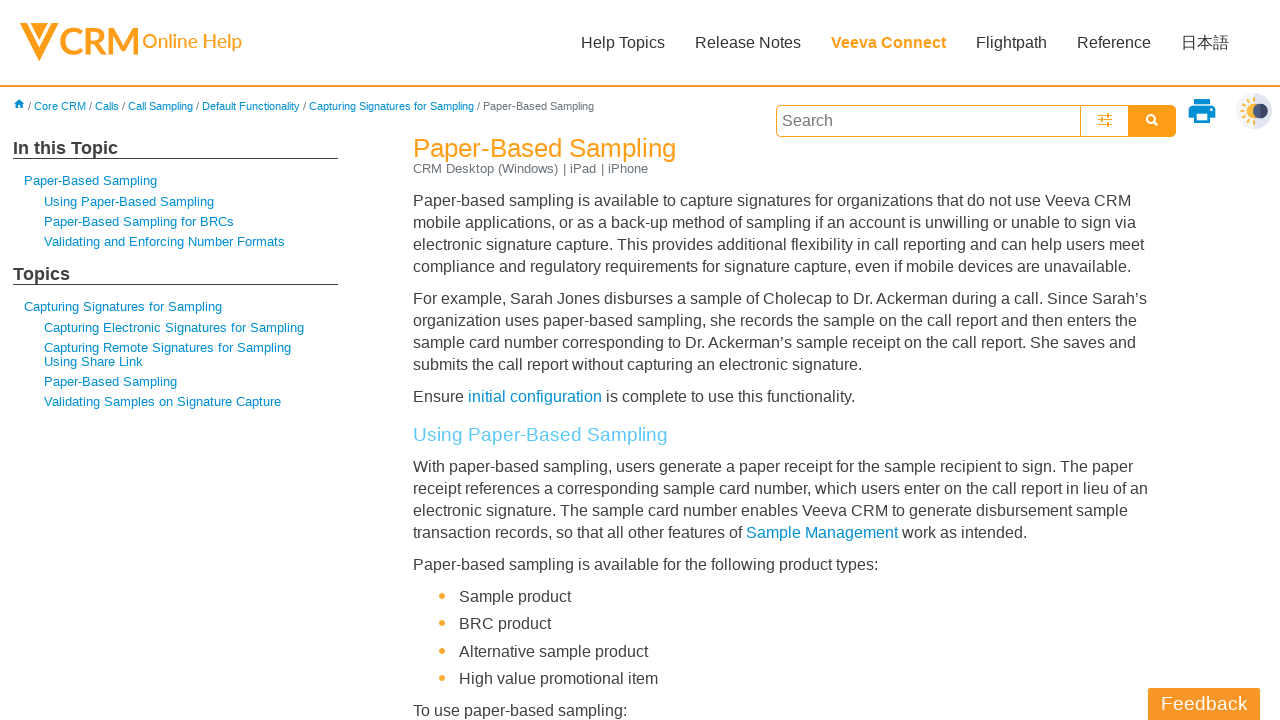

--- FILE ---
content_type: text/html
request_url: https://crmhelp.veeva.com/doc/Content/CRM_topics/Activities/CallSampling/DefaultFunct/PaperBased.htm
body_size: 6394
content:
<!DOCTYPE html>
<html xmlns:MadCap="http://www.madcapsoftware.com/Schemas/MadCap.xsd" lang="en-us" xml:lang="en-us" class="_Skins_HTML5___Top_Navigation" data-mc-search-type="Stem" data-mc-help-system-file-name="Default.xml" data-mc-path-to-help-system="../../../../../" data-mc-has-content-body="True" data-mc-toc-path="Help Topics|Core CRM|Calls|Call Sampling|Default Functionality|Capturing Signatures for Sampling" data-mc-target-type="WebHelp2" data-mc-runtime-file-type="Topic;Default" data-mc-preload-images="false" data-mc-in-preview-mode="false">
    <head>
        <meta name="viewport" content="width=device-width, initial-scale=1.0" />
        <meta http-equiv="X-UA-Compatible" content="IE=edge" />
        <meta http-equiv="Content-Type" content="text/html; charset=utf-8" />
        <meta class="swiftype" name="platform" data-type="string" content="Browser" />
        <meta class="swiftype" name="platform" data-type="string" content="iPad" />
        <meta class="swiftype" name="platform" data-type="string" content="iPhone" />
        <meta class="swiftype" name="platform" data-type="string" content="CRM Desktop (Windows)" />
        <meta class="swiftype" name="platform" data-type="string" content="CRM Desktop (Mac)" />
        <meta class="swiftype" name="subject" data-type="string" content="Activities" />
        <meta class="swiftype" name="subject" data-type="string" content="Call Sampling" />
        <meta charset="utf-8" /><title>Paper-Based Sampling</title>
        <link rel="shortcut icon" href="../../../../Resources/Images/Site_assets/favicon.png" />
        <!-- Remove swiftype
        <script type="text/javascript" src="../Scripts/jquery.swiftype.autocomplete.js">
        </script>
        <script type="text/javascript" src="../Scripts/jquery.swiftype.search.js">
        </script>
		-->
        <link href="../../../../../Skins/Default/Stylesheets/Slideshow.css" rel="stylesheet" type="text/css" data-mc-generated="True" />
        <link href="../../../../../Skins/Default/Stylesheets/TextEffects.css" rel="stylesheet" type="text/css" data-mc-generated="True" />
        <link href="../../../../../Skins/Default/Stylesheets/Topic.css" rel="stylesheet" type="text/css" data-mc-generated="True" />
        <link href="../../../../../Skins/Default/Stylesheets/Components/Styles.css" rel="stylesheet" type="text/css" data-mc-generated="True" />
        <link href="../../../../../Skins/Default/Stylesheets/Components/Tablet.css" rel="stylesheet" type="text/css" data-mc-generated="True" />
        <link href="../../../../../Skins/Default/Stylesheets/Components/Mobile.css" rel="stylesheet" type="text/css" data-mc-generated="True" />
        <link href="../../../../../Skins/Default/Stylesheets/Components/Print.css" rel="stylesheet" type="text/css" data-mc-generated="True" />
        <link href="../../../../../Skins/Fluid/Stylesheets/foundation.6.2.3.css" rel="stylesheet" type="text/css" data-mc-generated="True" />
        <link href="../../../../../Skins/Fluid/Stylesheets/Styles.css" rel="stylesheet" type="text/css" data-mc-generated="True" />
        <link href="../../../../../Skins/Fluid/Stylesheets/Tablet.css" rel="stylesheet" type="text/css" data-mc-generated="True" />
        <link href="../../../../../Skins/Fluid/Stylesheets/Mobile.css" rel="stylesheet" type="text/css" data-mc-generated="True" />
        <link href="../../../../../Skins/Fluid/Stylesheets/Print.css" rel="stylesheet" type="text/css" data-mc-generated="True" />
        <link href="../../../../Resources/Stylesheets/MainStyles.css" rel="stylesheet" type="text/css" />
        <link href="https://fonts.googleapis.com/icon?family=Material+Icons" rel="stylesheet" />
        <link href="../../../../Resources/Stylesheets/MainStyles.css?v=1.1" rel="stylesheet" type="text/css" />
        <link href="../../../../Resources/Stylesheets/st-styles.css?v=1.1" rel="stylesheet" type="text/css" />
        <link href="../../../../Resources/Stylesheets/ionicons.min.css" rel="stylesheet" type="text/css" />
        <link href="../../../../Resources/Stylesheets/FooterStyles.css" rel="stylesheet" type="text/css" />
        <link href="../../../../Resources/Stylesheets/queries.css?v=1.1" rel="stylesheet" type="text/css" />
        <script src="../../../../../Resources/Scripts/jquery.min.js" type="text/javascript">
        </script>
        <script src="../../../../../Resources/Scripts/purify.min.js" type="text/javascript" defer="defer">
        </script>
        <script src="../../../../../Resources/Scripts/require.min.js" type="text/javascript" defer="defer">
        </script>
        <script src="../../../../../Resources/Scripts/require.config.js" type="text/javascript" defer="defer">
        </script>
        <script src="../../../../../Resources/Scripts/foundation.6.2.3_custom.js" type="text/javascript" defer="defer">
        </script>
        <script src="../../../../../Resources/Scripts/plugins.min.js" type="text/javascript" defer="defer">
        </script>
        <script src="../../../../../Resources/Scripts/MadCapGlobal.js" type="text/javascript" defer="defer">
        </script>
        <script src="../../../../../Resources/Scripts/MadCapDom.js" type="text/javascript" defer="defer">
        </script>
        <script src="../../../../../Resources/Scripts/MadCapUtilities.js" type="text/javascript" defer="defer">
        </script>
        <script src="../../../../../Resources/Scripts/MadCapXhr.js" type="text/javascript" defer="defer">
        </script>
        <script src="../../../../../Resources/Scripts/MadCapTextEffects.js" type="text/javascript" defer="defer">
        </script>
        <script src="../../../../../Resources/Scripts/MadCapSlideshow.js" type="text/javascript" defer="defer">
        </script>
        <script src="../../../../../Resources/Scripts/MadCapMessageBus.js" type="text/javascript" defer="defer">
        </script>
        <script src="../../../../../Resources/Scripts/MadCapDefault.js" type="text/javascript" defer="defer">
        </script>
        <script src="../../../../../Resources/Scripts/MadCapMediaQueries.js" type="text/javascript" defer="defer">
        </script>
        <script src="../../../../../Resources/Scripts/MadCapAccessibility.js" type="text/javascript" defer="defer">
        </script>
        <script src="../../../../../Resources/Scripts/MadCapHelpSystem.js" type="text/javascript" defer="defer">
        </script>
        <script src="../../../../../Resources/Scripts/MadCapAliasFile.js" type="text/javascript" defer="defer">
        </script>
        <script src="../../../../../Resources/Scripts/MadCapSkinHelper.js" type="text/javascript" defer="defer">
        </script>
        <script src="../../../../../Resources/Scripts/MadCapToc.js" type="text/javascript" defer="defer">
        </script>
        <script src="../../../../../Resources/Scripts/MadCapToc.Breadcrumbs.js" type="text/javascript" defer="defer">
        </script>
        <script src="../../../../../Resources/Scripts/MadCapToc.MiniToc.js" type="text/javascript" defer="defer">
        </script>
        <script src="../../../../../Resources/Scripts/MadCapToc.SideMenu.js" type="text/javascript" defer="defer">
        </script>
        <script src="../../../../../Resources/Scripts/MadCapIndex.js" type="text/javascript" defer="defer">
        </script>
        <script src="../../../../../Resources/Scripts/MadCapGlossary.js" type="text/javascript" defer="defer">
        </script>
        <script src="../../../../../Resources/Scripts/MadCapParser.js" type="text/javascript" defer="defer">
        </script>
        <script src="../../../../../Resources/Scripts/MadCapSearch.js" type="text/javascript" defer="defer">
        </script>
        <script src="../../../../../Resources/Scripts/MadCapNavigateTopics.js" type="text/javascript" defer="defer">
        </script>
        <script src="../../../../../Resources/Scripts/MadCapLms.js" type="text/javascript" defer="defer">
        </script>
        <script src="../../../../../Resources/Scripts/MadCapELearning.js" type="text/javascript" defer="defer">
        </script>
        <script src="../../../../../Resources/Scripts/MadCapTopic.js" type="text/javascript" defer="defer">
        </script>
        <script src="../../../../../Resources/Scripts/MadCapMicroContentComponent.js" type="text/javascript" defer="defer">
        </script>
        <script src="../../../../../Resources/Scripts/MadCapSearchHelper.js" type="text/javascript" defer="defer">
        </script>
        <script src="../../../../../Resources/Scripts/MadCapTopicElements.js" type="text/javascript" defer="defer">
        </script>
        <script src="../../../../../Resources/Scripts/MadCapFluid.js" type="text/javascript" defer="defer">
        </script>
        <script type="text/javascript" src="../../../../Resources/Scripts/back_to_top.js">
        </script>
        <script type="text/javascript" src="../../../../Resources/Scripts/themeToggle.js">
        </script>
        <script type="text/javascript" src="../../../../Resources/Scripts/getScroll.js">
        </script>
        <script src="https://www.google.com/recaptcha/api.js" async="async" defer="defer">
        </script>
    </head>
    <body>
        <div class="foundation-wrap off-canvas-wrapper">
            <div class="off-canvas-wrapper-inner" data-off-canvas-wrapper="">
                <aside class="off-canvas position-right" role="navigation" id="offCanvas" data-off-canvas="" data-position="right" data-mc-ignore="true">
                    <ul class="off-canvas-drilldown vertical menu off-canvas-list" data-drilldown="" data-mc-back-link="Back" data-mc-css-tree-node-expanded="is-drilldown-submenu-parent" data-mc-css-tree-node-collapsed="is-drilldown-submenu-parent" data-mc-css-sub-menu="vertical menu slide-in-right is-drilldown-submenu" data-mc-include-indicator="False" data-mc-include-icon="False" data-mc-include-parent-link="True" data-mc-include-back="True" data-mc-defer-expand-event="True" data-mc-expand-event="click.zf.drilldown" data-mc-toc="True">
                    </ul>
                </aside>
                <div class="off-canvas-content inner-wrap" data-off-canvas-content="">
                    <div data-sticky-container="" class="title-bar-container">
                        <nav class="title-bar tab-bar sticky" role="banner" data-sticky="" data-options="marginTop:0" style="width:100%" data-sticky-on="only screen and (min-width: 1280px)" data-mc-ignore="true"><a class="skip-to-content fluid-skip showOnFocus" href="#">Skip To Main Content</a>
                            <div class="middle title-bar-section outer-row clearfix">
                                <div class="menu-icon-container relative clearfix">
                                    <div class="central-account-wrapper">
                                        <div class="central-dropdown"><a class="central-account-drop"><span class="central-account-image"></span><span class="central-account-text">Account</span></a>
                                            <div class="central-dropdown-content"><a class="MCCentralLink central-dropdown-content-settings">Settings</a>
                                                <hr class="central-separator" /><a class="MCCentralLink central-dropdown-content-logout">Logout</a>
                                            </div>
                                        </div>
                                    </div>
                                    <button class="menu-icon" aria-label="Show Navigation Panel" data-toggle="offCanvas"><span></span>
                                    </button>
                                </div>
                            </div>
                            <div class="title-bar-layout outer-row">
                                <div class="logo-wrapper"><a class="logo" href="../../../../Home.htm" alt="Logo"></a>
                                </div>
                                <div class="navigation-wrapper nocontent">
                                    <ul class="navigation clearfix" role="navigation" data-mc-css-tree-node-has-children="has-children" data-mc-css-sub-menu="sub-menu" data-mc-expand-event="mouseenter" data-mc-top-nav-menu="True" data-mc-max-depth="3" data-mc-include-icon="False" data-mc-include-indicator="False" data-mc-include-children="True" data-mc-include-siblings="True" data-mc-include-parent="True" data-mc-toc="True">
                                        <li class="placeholder" style="visibility:hidden"><a>placeholder</a>
                                        </li>
                                    </ul>
                                </div>
                                <div class="central-account-wrapper">
                                    <div class="central-dropdown"><a class="central-account-drop"><span class="central-account-image"></span><span class="central-account-text">Account</span></a>
                                        <div class="central-dropdown-content"><a class="MCCentralLink central-dropdown-content-settings">Settings</a>
                                            <hr class="central-separator" /><a class="MCCentralLink central-dropdown-content-logout">Logout</a>
                                        </div>
                                    </div>
                                </div>
                                <div class="nav-search-wrapper">
                                    <div class="nav-search row">
                                        <form class="search" action="#">
                                            <div class="search-bar search-bar-container needs-pie">
                                                <input class="search-field needs-pie" type="search" aria-label="Search Field" placeholder="Search the online help" />
                                                <div class="search-filter-wrapper"><span class="invisible-label" id="search-filters-label">Filter: </span>
                                                    <div class="search-filter" aria-haspopup="true" aria-controls="sf-content" aria-expanded="false" aria-label="Search Filter" title="All Files" role="button" tabindex="0">
                                                    </div>
                                                    <div class="search-filter-content" id="sf-content">
                                                        <ul>
                                                            <li>
                                                                <button class="mc-dropdown-item" aria-labelledby="search-filters-label filterSelectorLabel-00001"><span id="filterSelectorLabel-00001">All Files</span>
                                                                </button>
                                                            </li>
                                                        </ul>
                                                    </div>
                                                </div>
                                                <div class="search-submit-wrapper" dir="ltr">
                                                    <div class="search-submit" title="Search" role="button" tabindex="0"><span class="invisible-label">Submit Search</span>
                                                    </div>
                                                </div>
                                            </div>
                                        </form>
                                    </div>
                                </div>
                            </div>
                        </nav>
                    </div>
                    <div class="main-section">
                        <div class="row outer-row sidenav-layout">
                            <nav class="sidenav-wrapper">
                                <div class="sidenav-container">
                                    <ul class="off-canvas-accordion vertical menu sidenav" data-accordion-menu="" data-mc-css-tree-node-expanded="is-accordion-submenu-parent" data-mc-css-tree-node-collapsed="is-accordion-submenu-parent" data-mc-css-sub-menu="vertical menu accordion-menu is-accordion-submenu nested" data-mc-include-indicator="False" data-mc-include-icon="False" data-mc-include-parent-link="False" data-mc-include-back="False" data-mc-defer-expand-event="True" data-mc-expand-event="click.zf.accordionMenu" data-mc-toc="True" data-mc-side-nav-menu="True">
                                    </ul>
                                </div>
                            </nav>
                            <div class="body-container">
                                <div data-mc-content-body="True">
                                    <!-- Dark mode toggle -->
                                    <img src="../../../../Resources/Images/dark-mode.png" id="theme-toggle-dark" onclick="swapButtonHandler()" style="width: 36px;float: right;margin: 8px;cursor: pointer;" title="light/dark theme" />
                                    <img src="../../../../Resources/Images/light-mode.png" id="theme-toggle-light" onclick="swapButtonHandler()" style="display: none;width: 36px;float: right;margin: 8px;cursor: pointer;" title="light/dark theme" />
                                    <!-- End Dark mode toggle -->
                                    <button class="btn toolstip" type="submit" onclick="MadCap.TextEffects.TextEffectControl.ExpandAll('open');printDiv('printArea')" style="float:right;border-style:none;cursor:pointer"><i class="material-icons">print</i><span class="toolstiptext">Print this topic</span>
                                    </button>
                                    <div class="content">
                                        <form id="search">
                                            <div>
                                                <button type="submit" form="search" class="st-submit"><i class="ion-search st-submit-ion"></i>
                                                </button>
                                                <button type="button" id="st-fav-btn" class="st-fav checkHide"><i class="ion-android-options st-submit-ion"></i>
                                                </button>
                                                <input type="text" placeholder="Search" class="st-search-input" id="st-search-input" />
                                                <div id="st-suggest">
                                                    <div>
                                                        <p>Popular Searches</p>
                                                        <ul class="st-pop-list" id="pop-list">
                                                            <li class="st-pop-li"><span class="st-pre-link">Call</span>
                                                            </li>
                                                            <li class="st-pop-li"><span class="st-pre-link">CLM</span>
                                                            </li>
                                                            <li class="st-pop-li"><span class="st-pre-link">Account</span>
                                                            </li>
                                                            <li class="st-pop-li"><span class="st-pre-link">Approved Email</span>
                                                            </li>
                                                            <li class="st-pop-li"><span class="st-pre-link">Event</span>
                                                            </li>
                                                            <li class="st-pop-li"><span class="st-pre-link">MCCP</span>
                                                            </li>
                                                        </ul>
                                                    </div>
                                                </div>
                                                <div id="st-settings">
                                                    <div style="margin-bottom: 10px;">
                                                        <input id="exact-search" type="checkbox" />
                                                        <label for="exact-search">Enable Exact Search</label>
                                                    </div>
                                                    <select size="16" id="filter" name="filter" style="overflow-y: scroll;">
                                                        <option value="default" style="display:none;" selected="selected">You Shouldn't be Able to See This</option>
                                                        <optgroup label="Search by Platform" style="color: #F89628; padding-left: 4px;">
                                                            <option style="font-size: 80%;" value="Browser">Browser</option>
                                                            <option style="font-size: 80%;" value="CRM Desktop (Mac)">CRM Desktop (Mac)</option>
                                                            <option style="font-size: 80%;" value="CRM Desktop (Windows)">CRM Desktop (Windows)</option>
                                                            <option style="font-size: 80%;" value="iPad">iPad</option>
                                                            <option style="font-size: 80%;" value="iPhone">iPhone</option>
                                                        </optgroup>
                                                        <optgroup label="Search by Module" style="margin-top: 12px; color: #F89628; padding-left: 4px;">
                                                            <option style="font-size: 80%;" value="Accounts">Accounts</option>
                                                            <option style="font-size: 80%;" value="Approved Email">Approved Email</option>
                                                            <option style="font-size: 80%;" value="Call Reporting">Call Reporting</option>
                                                            <option style="font-size: 80%;" value="CLM">CLM</option>
                                                            <option style="font-size: 80%;" value="Consent Capture">Consent Capture</option>
                                                            <option style="font-size: 80%;" value="Engage">Engage</option>
                                                            <option style="font-size: 80%;" value="Events Management">Events Management</option>
                                                            <option style="font-size: 80%;" value="Integrations">Integrations</option>
                                                            <option style="font-size: 80%;" value="Inventory Monitoring">Inventory Monitoring</option>
                                                            <option style="font-size: 80%;" value="Medical">Medical</option>
                                                            <option style="font-size: 80%;" value="MyInsights">MyInsights</option>
                                                            <option style="font-size: 80%;" value="Order Management">Order Management</option>
                                                            <option style="font-size: 80%;" value="Samples">Samples</option>
                                                            <option style="font-size: 80%;" value="Scheduling and Planning">Scheduling and Planning</option>
                                                            <option style="font-size: 80%;" value="Surveys">Surveys</option>
                                                        </optgroup>
                                                    </select><a href="" id="reset" name="reset" style="display:block;font-size:.7em;">Clear Filter</a>
                                                </div>
                                            </div>
                                        </form>
                                        <div class="nocontent">
                                            <div class="MCBreadcrumbsBox_0 breadcrumbs" role="navigation" aria-label="Breadcrumbs" data-mc-breadcrumbs-divider="/" data-mc-breadcrumbs-count="6" data-mc-toc="True"><span class="MCBreadcrumbsPrefix">You are here: </span>
                                            </div>
                                        </div>
                                        <div class="col-left">
                                            <div class="sideMenu">
                                                <div id="headingsMenu">
                                                    <p>In this Topic</p>
                                                    <ul data-magellan="" data-animation-duration="250" data-active-class="selected" data-scroll-container-on="small" class="nocontent menu _Skins_SideMenuNew mc-component">
                                                        <li><a href="#PaperBasedSampling">Paper-Based Sampling</a>
                                                        </li>
                                                        <ul>
                                                            <li><a href="#UsingPaperBasedSampling">Using Paper-Based Sampling</a>
                                                            </li>
                                                            <li><a href="#PaperBasedSamplingforBRCs">Paper-Based Sampling for BRCs</a>
                                                            </li>
                                                            <li><a href="#ValidatingandEnforcingNumberFormats">Validating and Enforcing Number Formats</a>
                                                            </li>
                                                        </ul>
                                                    </ul>
                                                </div>
                                                <p>Topics</p>
                                                <ul class="nocontent menu _Skins_SideMenuNew mc-component" data-mc-is-context-sensitive="True" data-mc-linked-toc="Data/Tocs/CRM_TopMenu.js" data-mc-side-menu="True" data-mc-max-depth="1" data-mc-include-icon="False" data-mc-include-indicator="False" data-mc-include-children="True" data-mc-include-siblings="True" data-mc-include-parent="True" data-mc-toc="True">
                                                </ul><a href="#open-modal" style="color: #f89728;"><button style="" class="btn-veeva btn-veeva-primary" type="submit">Feedback</button></a>
                                            </div>
                                        </div>
                                        <div class="col-right" id="printArea" style="margin-left: 400px;" data-swiftype-index="true">
                                            <div role="main" id="mc-main-content">
                                                <h2 id="PaperBasedSampling" data-magellan-target="PaperBasedSampling">Paper-Based Sampling</h2>
                                                <ul class="platforms">
                                                    <li>CRM Desktop (Windows)</li>
                                                    <li>iPad</li>
                                                    <li>iPhone</li>
                                                </ul>
                                                <p>Paper-based sampling is available to capture signatures for organizations that do not use Veeva CRM mobile applications, or as a back-up method of sampling if an account is unwilling or unable to sign via electronic signature capture. This provides additional flexibility in call reporting and can help users meet compliance and regulatory requirements for signature capture, even if mobile devices are unavailable.</p>
                                                <p>For example, Sarah Jones disburses a sample of Cholecap to Dr. Ackerman during a call. Since Sarah’s organization uses paper-based sampling, she records the sample on the call report and then enters the sample card number corresponding to Dr. Ackerman’s sample receipt on the call report. She saves and submits the call report without capturing an electronic signature.</p>
                                                <p>Ensure <a href="../InitialConfig.htm">initial configuration</a> is complete to use this functionality.</p>
                                                <h3 id="UsingPaperBasedSampling" data-magellan-target="UsingPaperBasedSampling">Using Paper-Based Sampling</h3>
                                                <p>With paper-based sampling, users generate a paper receipt for the sample recipient to sign. The paper receipt references a corresponding sample card number, which users enter on the call report in lieu of an electronic signature. The sample card number enables Veeva CRM to generate disbursement sample transaction records, so that all other features of <a href="../../../SampleManagement/SMOverview.htm">Sample Management</a> work as intended.</p>
                                                <p>Paper-based sampling is available for the following product types:</p>
                                                <p class="bulleted">Sample product</p>
                                                <p class="bulleted">BRC product</p>
                                                <p class="bulleted">Alternative sample product</p>
                                                <p class="bulleted">High value promotional item</p>
                                                <p>To use paper-based sampling:</p>
                                                <ol>
                                                    <li value="1">Select the appropriate products on the call report.</li>
                                                    <li value="2">Capture the HCP signature on a paper sample receipt.</li>
                                                    <li value="3">Enter the corresponding sample card number in the <b>Sample Card #</b> field on the call report. Users can edit the Sample Card # field until they submit the call report.</li>
                                                </ol>
                                                <p>
                                                    <img src="../../../../Resources/Images/Activities/CallReporting/CallReportSampling/Default/SampleCardNumber.jpeg" class="gray" style="width: 60%;" />
                                                </p>
                                                <h3 id="PaperBasedSamplingforBRCs" data-magellan-target="PaperBasedSamplingforBRCs">Paper-Based Sampling for BRCs</h3>
                                                <p>If an HCP requests a <a href="CreateBRC.htm">sample request/BRC</a>, record a sample send card number in the <b>Sample Send Card #</b> field on the call report.</p>
                                                <p class="n">To use a sample send card number, users must select at least one BRC product on the call report.</p>
                                                <h3 id="ValidatingandEnforcingNumberFormats" data-magellan-target="ValidatingandEnforcingNumberFormats"><a name="Validati"></a>Validating and Enforcing Number Formats</h3>
                                                <p>To reduce data issues resulting from invalid sample card numbers, admins can create regular expressions enforcing a specific number format for sample card and sample send card numbers.
	(See the <a href="../InitialConfig/ConfiguringCS.htm#General" class="MCXref xref">General Configuration</a> section of Configuring Call Sampling for more information on enabling this functionality.)
		 <br /><br />The following Veeva Messages are used to enforce a number format:</p>
                                                <ul>
                                                    <li><b>SAMPLE_CARD_REG_EXPRESS</b> - validates and enforces formats for sample cards</li>
                                                    <li><b>SAMPLE_SEND_CARD_REG_EXPRESS</b> - validates and enforces formats for sample send cards</li>
                                                </ul>
                                                <p>An error message displays if users attempt to save or submit a call report with an invalid sample card or sample send card number format.</p>
                                                <p>
                                                    <img src="../../../../Resources/Images/Activities/CallReporting/CallReportSampling/Default/SampleCardError.jpg" class="gray" style="width: 80%;" />
                                                </p>
                                            </div>
                                        </div>
                                        <div style="clear:both">
                                        </div>
                                    </div>
                                    <div id="open-modal" class="modal-window">
                                        <div><a href="#modal-close" title="" class="modal-close"></a>
                                            <form method="POST" action="/doc/Content/Resources/Scripts/sendmail.php">
                                                <div class="form-group">
                                                    <p> Feedback </p>
                                                </div>
                                                <div class="form-group">
                                                    <input type="email" name="email" class="form-control" id="exampleInputEmail1" aria-describedby="emailHelp" placeholder="Email" required="required" />
                                                </div>
                                                <div class="form-group">
                                                    <div>
                                                    </div><textarea name="message" class="form-control" id="Feedback" placeholder="Provide feedback here" required="required"></textarea>
                                                    <input style="display:none;" id="veeva-url" type="text" name="veeva-url" />
                                                    <input style="display: none;" id="bot-check" type="text" name="bot-check" />
                                                </div>
                                                <div class="g-recaptcha" data-sitekey="6Lfv2ywsAAAAADrscbcbhHqZ2-hgCj3FHHfKSV8O" style="margin-bottom: 1em;">
                                                </div>
                                                <div class="form-group">
                                                    <input type="submit" class="btn btn-veeva-secondary" />
                                                </div>
                                            </form>
                                        </div>
                                    </div>
                                    <div class="footerFix">
                                        <p class="last-updated">This page was last updated on <span class="mc-variable General.LastUpdated variable">December 2, 2025</span>.</p>
                                        <div class="footer" style="border-top-style: solid;border-top-width: 2px;border-top-color: #f89728;">
                                            <div class="row outer-row">
                                                <div class="small-12 medium-3 columns"><a href="http://www.veeva.com/products/crm"><img src="../../../../Resources/Images/Site_assets/Veeva-logo-CRM-orange.png" alttext="" class="Hyperlinked footer-logo" style="width: 132px;height: 25px;" /></a>
                                                </div>
                                                <div class="small-12 medium-6 columns">
                                                    <div class="footer-links"><a class="links-for-footer" href="https://support.veeva.com/hc/en-us" onClick="ga('send','event','crmHelpLink','click','contactSupportLink');">Support</a><a class="links-for-footer" href="http://www.veeva.com/">Company</a>
                                                    </div>
                                                    <div class="footer-links"><a class="links-for-footer" href="../../../../Home_footer_topics/Copyright.htm">Copyright © <span class="mc-variable General.CompanyName variable">Veeva Systems</span> 2013-<span class="mc-variable General.CopyrightYear variable">2026</span> </a>
                                                    </div>
                                                </div>
                                                <div class="small-12 medium-3 footer-icons columns"> </div>
                                            </div>
                                        </div>
                                    </div><a href="#open-modal" style="color: #f89728;"><button style="" class="btn-veeva btn-veeva-primary" type="submit">Feedback</button></a><a href="#" class="back-to-top" title="back to top"><img src="../../../../Resources/Images/Site_assets/backtotopbutton.png" /></a>
                                    <!-- Remove swiftype
        <script type="text/javascript" src="../Scripts/veeva-st-auto.js?v=1.1">
        </script>
		-->
                                    <!-- Elasticsearch -->
                                    <script type="text/javascript" src="../../../../Resources/Scripts/search.js">
                                    </script>
                                    <script type="text/javascript" src="../../../../Resources/Scripts/autocomplete.js">
                                    </script>
                                    <script type="text/javascript" src="../../../../Resources/Scripts/appSearch.js">
                                    </script>
                                    <script type="text/javascript" src="../../../../Resources/Scripts/body_end.js?v=1.3">
                                    </script>
                                </div>
                            </div>
                        </div>
                    </div><a data-close="true"></a>
                </div>
            </div>
        </div>
    </body>
</html>

--- FILE ---
content_type: text/css
request_url: https://crmhelp.veeva.com/doc/Skins/Default/Stylesheets/Components/Mobile.css
body_size: 256
content:
/*<meta />*/

@media only screen and (max-width: 767px)
{
	.search-bar
	{
		width: 100%;
	}

	.knowledge-panel-container.micro-content-truncated-mode .micro-response
	{
		max-height: 200px;
	}

	ul.menu._Skins_SideMenuNew.mc-component
	{
		display: none;
		background-color: transparent;
	}

	ul.menu._Skins_SideMenuNew.mc-component a
	{
		
	}

	ul.menu._Skins_SideMenuNew.mc-component li > a
	{
		background-color: transparent;
	}

	ul.menu._Skins_SideMenuNew.mc-component ul > li > a
	{
		background-color: transparent;
	}

	ul.menu._Skins_SideMenuNew.mc-component ul ul > li > a
	{
		background-color: transparent;
	}

	ul.menu._Skins_SideMenuNew.mc-component ul ul ul > li > a
	{
		background-color: transparent;
	}

	ul.menu._Skins_SideMenuNew.mc-component ul ul ul ul > li > a
	{
		background-color: transparent;
	}

	ul.menu._Skins_SideMenuNew.mc-component li > a.selected
	{
		background-color: transparent;
	}

	ul.menu._Skins_SideMenuNew.mc-component li > a:hover
	{
		background-color: transparent;
	}

	ul.menu._Skins_SideMenuNew.mc-component ul > li > a:hover
	{
		background-repeat: repeat;
		background-color: transparent;
	}

	ul.menu._Skins_SideMenuNew.mc-component ul ul > li > a:hover
	{
		background-repeat: repeat;
		background-color: transparent;
	}

	ul.menu._Skins_SideMenuNew.mc-component ul ul ul > li > a:hover
	{
		background-repeat: repeat;
		background-color: transparent;
	}

	ul.menu._Skins_SideMenuNew.mc-component ul ul ul ul > li > a:hover
	{
		background-repeat: repeat;
		background-color: transparent;
	}

	ul.menu._Skins_PastReleases.mc-component li > a:hover
	{
		background-color: transparent;
	}

	ul.menu._Skins_PastReleases.mc-component ul > li > a:hover
	{
		background-repeat: repeat;
		background-color: transparent;
	}

	ul.menu._Skins_PastReleases.mc-component ul ul > li > a:hover
	{
		background-repeat: repeat;
		background-color: transparent;
	}

	ul.menu._Skins_PastReleases.mc-component ul ul ul > li > a:hover
	{
		background-repeat: repeat;
		background-color: transparent;
	}

	ul.menu._Skins_PastReleases.mc-component ul ul ul ul > li > a:hover
	{
		background-repeat: repeat;
		background-color: transparent;
	}

	ul.menu._Skins_SideMenuNew.mc-component li > a.selected:hover
	{
		background-color: transparent;
	}

	ul.menu._Skins_PastReleases.mc-component
	{
		display: none;
		background-color: transparent;
	}

	ul.menu._Skins_PastReleases.mc-component a
	{
		
	}

	ul.menu._Skins_PastReleases.mc-component li > a
	{
		background-color: transparent;
	}

	ul.menu._Skins_PastReleases.mc-component ul > li > a
	{
		background-color: transparent;
	}

	ul.menu._Skins_PastReleases.mc-component ul ul > li > a
	{
		background-color: transparent;
	}

	ul.menu._Skins_PastReleases.mc-component ul ul ul > li > a
	{
		background-color: transparent;
	}

	ul.menu._Skins_PastReleases.mc-component ul ul ul ul > li > a
	{
		background-color: transparent;
	}

	ul.menu._Skins_PastReleases.mc-component li > a.selected
	{
		background-color: transparent;
	}

	ul.menu._Skins_PastReleases.mc-component li > a.selected:hover
	{
		background-color: transparent;
	}
}



--- FILE ---
content_type: application/javascript
request_url: https://crmhelp.veeva.com/doc/Resources/Scripts/MadCapAccessibility.js
body_size: 6272
content:
/// <reference path="MadCapGlobal.js" />

(function () {
    const KEYCODE_ENTER = 13;
    const KEYCODE_SPACE = 32;
    const KEYCODE_ESC = 27;
    const KEYCODE_ARR_UP = 38;
    const KEYCODE_ARR_DOWN = 40;

    var elsThatNeedTransparentImg = []; //holds object w/ jquery element, and alt text desired
    var transparentUrl;
    var helpSystem;
    var isTriPane;

    MadCap.Accessibility = MadCap.CreateNamespace("Accessibility");

    MadCap.Accessibility.makeAccessibleButton = makeAccessibleButton;
    MadCap.Accessibility.setAriaControls = setAriaControls;
    MadCap.Accessibility.appendTransparentImg = appendTransparentImg;

    MadCap.Accessibility.initTextEffectsAccessibility = initTextEffectsAccessibility;
    MadCap.Accessibility.initPopupTopicAccessibility = initPopupTopicAccessibility;
    MadCap.Accessibility.initTopNavMenuButtons = initTopNavMenuButtons;
    MadCap.Accessibility.initTopNavSubmenuAccessibility = initTopNavSubmenuAccessibility;
    MadCap.Accessibility.initMenuDropdownAccessibility = initMenuDropdownAccessibility;
    MadCap.Accessibility.tripaneTopicFrameSkip = tripaneTopicFrameSkip;
    MadCap.Accessibility.tripaneGlossarySkip = tripaneGlossarySkip;
    MadCap.Accessibility.makeAccessibleMCSlideshow = makeAccessibleMCSlideshow;

    MadCap.Accessibility.getPulseLabel = getPulseLabel;
    MadCap.Accessibility.getElasticSearchHistoryLabel = getElasticSearchHistoryLabel;
    MadCap.Accessibility.getElasticSearchContentLabel = getElasticSearchContentLabel;

    $(document).ready(function () {
        disallowLinkHiddenByNav();
        makeAccessibleButton($(".search-filter"));
        makeAccessibleButton($(".search-submit"));
        initTextEffectsAccessibility();
        initTableAccessibility();

        isTriPane = MadCap.Utilities.HasRuntimeFileType("TriPane");
        if (isTriPane) {
            // 508 Compliance Fixes for Tripane
            triPaneSkipToContent();
            initTripaneSidebarAccessibility();
            initTripaneSearchAccessibility();

            makeAccessibleButton($('div.button'));

            $("#tripane-iframe-title").on('focusout blur', function () {
                $(this).attr({
                    'tabindex': '',
                    'aria-hidden': 'true'
                });
            });

        } else {
            // logo transparent img
            var $logo = $("a.logo");
            appendTransparentImg($logo, $logo.attr("alt"))
            $logo.removeAttr("alt");

            assureMainContent();
            nonTripaneSkipToContent();
        }

        getHelpSystem(function () {
            initExpandCollapseAccessibility();
            transparentUrl = helpSystem.GetTransparentImagePath();

            // adds transparent images in buffer waiting for helpSystem init
            elsThatNeedTransparentImg.forEach(function (val) {
                addTransparentImg(val.$el, val.altText);
            })
        });

        // for first selector that is generated compile time
        initMenuDropdownAccessibility($('.mc-dropdown-item'));

        initSkipLinks();
        customTooltip();
    });

    function initTripaneSearchAccessibility() {
        var $searchField = $("#search-field");
        var $searchSidebar = $("#search-field-sidebar");
        var $searchSubmit = $(".search-submit");

        tripaneSearchFrameSkip($searchField, function () { return $searchField.val(); }, "keyup");
        tripaneSearchFrameSkip($searchSidebar, function () { return $searchField.val(); }, "keyup");
        tripaneSearchFrameSkip($searchSubmit, function () { return $searchSubmit.val(); }, "click");
    }

    function initMenuDropdownAccessibility($item) {
        $item.on('keydown', function (e) {
            var $this = $(this);
            var $next;
            if (e.keyCode === KEYCODE_ARR_DOWN) {
                $next = $this.parent().next().children().first();
            } else if (e.keyCode === KEYCODE_ARR_UP) {
                $next = $this.parent().prev().children().first();
            }
            if ($next)
                $next.focus();
        })
    }

    function initTextEffectsAccessibility(context) {
        initDropDownAccessibility(context);
        initTogglerAccessibility(context);
        initExpandingAccessibility(context);
        initPopupAccessibility(context);
        initConceptLinkAccessibility(context);
    }

    function initTableAccessibility() {
        $("thead th").each(function () {
            if ((typeof $(this).attr("scope")) === "undefined") {
                $(this).attr("scope", "col");
            }
        });

        $("tbody th").each(function () {
            if ((typeof $(this).attr("scope")) === "undefined") {
                $(this).attr("scope", "row");
            }
        });
    }

    // initializes help system and runs helpSystemFunction after helpSystem is initialized
    function getHelpSystem(helpSystemFunction) {
        if (!helpSystemFunction) {
            // only runs rest of code if we actually need the help system
            return;
        }

        var pathToHelpSystem = $(document.documentElement).attr('data-mc-path-to-help-system');
        var helpSystemPath = "Data/HelpSystem.xml";

        if (pathToHelpSystem)
            helpSystemPath = pathToHelpSystem + helpSystemPath;

        if (MadCap.WebHelp && MadCap.WebHelp.HelpSystem) {
            MadCap.WebHelp.HelpSystem.LoadHelpSystem(helpSystemPath).done(function (helpSys) {
                helpSystem = helpSys;
                helpSystemFunction();
            });
        }
    }

    // appends transparent img to $el w/ alt=altText. if helpSystem isn't yet initialized, adds
    // object to array to inialize transparent image later
    function appendTransparentImg($el, altText) {
        if (helpSystem) {
            addTransparentImg($el, altText);
        } else {
            elsThatNeedTransparentImg.push({
                $el: $el,
                altText: altText
            });
        }
    }

    // appends transparent img to $el w/ altText. MUST be run after helpSystem is initialized, else
    // does nothing
    function addTransparentImg($el, altText) {
        if (helpSystem && transparentUrl) {
            var $transparentImg = $("<img></img>").attr({
                "src": transparentUrl,
                "alt": altText
            }).addClass("invisible-label"); //invisible-label pretty much makes it super small
            $el.append($transparentImg);
        } else {
            Console.error("Error: Tried to add transparentImg before helpSystem was initialized.")
        }
    }

    // total hack, but works. Put buttons before and after iframe in taborder to trap focus. Put one button within the other
    // in the HTML so that the focus box looks the same
    function initPopupTopicAccessibility($containerEl, $popupFrame, topicPopup) {
        var ariaLabel = getTopicCloseButtonLabel();

        var $closeButtonContainer = $("<span class='CloseTopicPopupButtonContainer'></span>");
        var $outerCloseButton = $("<button tabindex='1' class='CloseTopicPopupButton CloseTopicOuter' aria-label='" + ariaLabel + "'></button>");
        var $innerCloseButton = $("<button tabindex='3' class='CloseTopicPopupButton CloseTopicInner' aria-label='" + ariaLabel + "'>&#215;</button>");

        $outerCloseButton.on("focus", function () {
            $innerCloseButton.focus();
        });

        $innerCloseButton.on("click", function () {
            topicPopup.Close();
        }).on("keydown", function (e) {
            // if tab out of popup, refocus into the topic frame
            var key = e.keyCode || e.which;
            if (key == 9 && !e.shiftKey) {
                $popupFrame.focus();
            }
        });

        $outerCloseButton.append($innerCloseButton);
        $closeButtonContainer.append($outerCloseButton);
        $containerEl.prepend($closeButtonContainer);

        $popupFrame.attr('tabindex', '2');
        $popupFrame.focus();
        $popupFrame.on("load", function () {
            MadCap.Utilities.MessageBus.PostMessageRequest(this.contentWindow, "get-title", null, function (data) {
                var topicTitle = data[0];
                if (topicTitle) {
                    $innerCloseButton.attr("aria-label", getTopicCloseButtonLabel(topicTitle));
                }
            });
        });
    }

    function initConceptLinkAccessibility(context) {
        var $conceptLink = $(".conceptLink", context);
        makeAccessibleButton($conceptLink);
        $conceptLink.attr("aria-expanded", false);
    }

    function initDropDownAccessibility(context) {
        $(".MCDropDown", context).each(function () {
            var $root = $(this);
            var $head = $root.find('.MCDropDownHead > a').first();
            var $body = $root.find('.MCDropDownBody').first();

            setAriaControls($head, $body, "mc-dropdown-body");
            makeAccessibleButton($head);
        })
    }

    function initTogglerAccessibility(context) {
        $(".MCToggler", context).each(function () {
            var $toggler = $(this);
            var target = $toggler.attr("data-mc-targets");

            $toggler.attr({
                "aria-expanded": "false",
                "aria-controls": target
            });
            makeAccessibleButton($toggler);
            $('[data-mc-target-name="' + target + '"]').attr("id", target);
        });
    }

    function initExpandingAccessibility(context) {
        $(".MCExpanding", context).each(function () {
            var $root = $(this);
            var $head = $root.find('a.MCExpandingHead').first();
            var $body = $root.find('.MCExpandingBody').first();

            setAriaControls($head, $body, "mc-expanding");
            makeAccessibleButton($head);
        });
    }

    function initPopupAccessibility(context) {
        $(".MCTextPopup", context).each(function () {
            var $this = $(this);
            var $body = $this.parent().find(".MCTextPopupBody").first();
            var bodyId = MadCap.Utilities.GenerateRandomGUID();

            $body.attr({
                "role": "tooltip",
                "id": bodyId
            });
            $this.attr("data-aria-describedby", bodyId);

            makeAccessibleButton($this, function () {
                $this.focus();
                if ($body.is(":visible")) {
                    $this.trigger("mouseleave");
                } else {
                    $this.trigger("mouseenter");
                }
            })

            $this.on("focusout keydown", function (e) {
                var code = e.keyCode || e.which;
                if (code && code != KEYCODE_ESC) {
                    return;
                }
                $this.trigger("mouseleave");
            })
        })
    }

    function initTripaneSidebarAccessibility() {
        var $home = $("#home");
        var $tabs = $(".tab");

        makeAccessibleButton($home);

        $tabs.each(function () {
            var $tab = $(this);
            var $tabButton = $tab.find("li").first();
            var $tabBody = $tab.find(".tabs-panel");

            setAriaControls($tabButton, $tabBody, "tripane-side-tab");
            $tabButton.attr("aria-expanded", "false");
            makeAccessibleButton($tabButton);
        });

        $("#sidebarButton").on("click", function () {
            var $navigation = $('#navigation');
            var tabIndex = (($navigation.is(":hidden")) ? "-1" : "0");
            $navigation.attr("tabindex", tabIndex).focus();
            $home.attr("tabindex", tabIndex);
            $(".tab > ul > li").attr("tabindex", tabIndex);
        });

        handleNavExpand($('#sidebarButton'));
    }

    function initExpandCollapseAccessibility() {
        var $button = $('.expand-all-button');

        if ($button.length === 0)
            return;

        var isComponent = $button.parents('.mc-component').length > 0;
        var expandAllText = getAltText("ToolbarItem.ExpandAll", isComponent, "TopicToolbar");
        var collapseAllText = getAltText("ToolbarItem.CollapseAll", isComponent, "TopicToolbar");
        $button.children('img').attr("alt", expandAllText);

        $button.on('click', function () {
            var $img = $(this).children('img');
            var newAlt = $img.attr('alt') === expandAllText ? collapseAllText : expandAllText;
            $img.attr('alt', newAlt);
        });
    }

    function nonTripaneSkipToContent() {
        var $skip = $(".skip-to-content");
        $skip.attr("href", "#mc-main-content");

        $skip.on('focusin', function () {
            var topOffset = "-" + $skip.parent().css("padding-top");
            $skip.css('top', topOffset);
        }).on('focusout', function () {
            $skip.css('top', '');
        });
    }

    function triPaneSkipToContent() {
        $(".skip-to-content").on('click', function (e) {
            e.preventDefault();

            var $mainContent = $("#topic");
            if ($mainContent.css("display") == "none")
                $mainContent = $("#results-heading");
            else if (MadCap.Utilities.IsIE()) {
                tripaneTopicFrameSkipHandler($("title").text());
                return;
            }

            makeTempFocusableAndFocus($mainContent);
        });
    }

    function disallowLinkHiddenByNav() {
        var $titlebar = $(".title-bar.sticky");
        if ($titlebar.length > 0) {
            $('.body-container a').on("focus", function (e) {
                var $this = $(this);

                var topOffset = $this.offset().top;
                var titleBarBottom = $titlebar.offset().top + $titlebar.outerHeight();

                if (topOffset < titleBarBottom) {
                    window.scrollTo({
                        top: topOffset - ($titlebar.outerHeight() + 20),
                        behavior: "smooth"
                    });
                }
            });
        }
    }

    function makeAccessibleButton($selector, onClickFunction) {
        $selector.attr("role", "button");

        if (!$selector.is("a") || $selector.attr("href") === undefined)
            $selector.attr("tabindex", 0);

        if (onClickFunction) {
            $selector.on("click", function (e) {
                e.preventDefault();
                onClickFunction();
            })
        }

        $selector.on("keydown", function (e) {
            var code = e.keyCode || e.which;
            if (code == KEYCODE_ENTER || code == KEYCODE_SPACE) {
                e.preventDefault();
                $(this).click();
            }
        })
    }

    function makeAccessibleMCSlideshow(context) {
        appendTransparentImg($('.mc-prev', context), "previous");
        appendTransparentImg($('.mc-next', context), "next");
        makeAccessibleButton($('.mc-prev, .mc-next, .mc-stop, .mc-start, .mc-pager-link', context));
    }

    function customTooltip($selector) {
        // default to selecting everything
        if ($selector === undefined)
            $selector = $("[title]:not(.MCSlide)");

        $selector.on("mouseover focusin", function (e) {
            var $this = $(this);
            var title = $this.attr('title');
            if (!title) return;

            $this.data('data-title', title).removeAttr('title');

            var $tooltip = $('<p class="tooltip"></p>')
                .text(title)
                .appendTo('body')
                .css({
                    display: "none"
                });

            placeAndShowTooltip($tooltip, $this, e);
        }).on("mouseleave focusout", function () {
            var $this = $(this);
            var currentState = $this.attr("data-current-state");
            var title = currentState ? $this.attr("data-state" + currentState + "-title") : $this.data('data-title');

            // BUG #131920 - set timeout because JAWS cursor moves slower than browser focus 
            // so w/o timeout JAWS is reading the title as it is being reset to the original element
            // and 50ms seems to be a good time where JAWS stops reading (where less JAWS reads the title sometimes)
            setTimeout(function () {
                $this.attr('title', title);
            }, 50);
            $('.tooltip').remove();
        });
    }

    function placeAndShowTooltip($tooltip, $element, event) {
        // if image map, move tooltip as if it were for the image
        if ($element.parent() && $element.parent().is("map")) {
            $element = $('[usemap="#' + $element.parent().attr("id") + '"]');
        }

        if (event.type == "mouseover")
            placeAndShowMouseTooltip($tooltip, $element, event);
        else
            placeAndShowFocusTooltip($tooltip, $element);
    }

    function placeAndShowMouseTooltip($tooltip, $element, originalEvent) {
        // keeps track of mouse location until timer is up at 350ms
        var lastMouseEvent = originalEvent;

        setTimeout(function () {
            $element.unbind("mousemove");
            applyCoordinates();
            $tooltip.fadeIn(250);
        }, 350);

        $element.on("mousemove", function (event) {
            lastMouseEvent = event;
        });

        function applyCoordinates() {
            var POINTER_SIZE = 16;
            var xco = lastMouseEvent.pageX;
            var yco = lastMouseEvent.pageY + POINTER_SIZE;

            function flipX() {
                return xco - $tooltip.outerWidth();
            }

            function flipY() {
                return yco - POINTER_SIZE * 2;
            }

            applyCoordinatesToTooltip($tooltip, xco, yco, flipX, flipY);
        }
    }

    function placeAndShowFocusTooltip($tooltip, $element) {
        var xco = $element.offset().left;
        var yco = $element.offset().top + $element.outerHeight() - 5;

        function flipX() {
            return xco - ($tooltip.outerWidth() - $element.outerWidth());
        }

        function flipY() {
            return $element.offset().top - $tooltip.outerHeight() - 15;
        }

        applyCoordinatesToTooltip($tooltip, xco, yco, flipX, flipY);
        $tooltip.fadeIn(250);
    }

    function applyCoordinatesToTooltip($tooltip, xco, yco, flipXFunc, flipYFunc) {
        var tooltipBot = yco + $tooltip.outerHeight();
        var tooltipRight = xco + $tooltip.outerWidth();

        var $window = $(window);
        var viewBot = $window.scrollTop() + $window.height();

        if (tooltipBot > viewBot) {
            yco = flipYFunc();
        }

        if (tooltipRight > $window.width()) {
            xco = flipXFunc();
        }

        $tooltip.css({
            left: xco,
            top: yco
        });
    }

    function handleNavExpand($button) {
        $button.on('click', function () {

            $this = $(this);
            if ($this.attr('aria-expanded') === "true") {
                $this.attr('aria-expanded', 'false');
                $("#navigation").focus();
            } else {
                $this.attr('aria-expanded', 'true');
            }
        });
    }

    function setAriaControls($controller, $controlled, startingString) {
        var random = MadCap.Utilities.GenerateRandomGUID();
        var id = startingString ? startingString + random : random;
        $controller.attr("aria-controls", id);
        $controlled.attr("id", id);
    }

    function initSkipLinks() {
        $("a[href^='#']").on("click", function () {
            var sectionName = $(this).attr("href").slice(1);
            if (sectionName === "" || sectionName === "!") return;

            var $el = $("#" + sectionName);
            if (!$el.attr("tabindex")) {
                makeTempFocusable($el);
            }
            $el.focus();
        });
    }

    // moves focus to the iframe after clicking on TOC
    function tripaneTopicFrameSkip($a, topicTitle) {
        $a.on("click", function () {
            tripaneTopicFrameSkipHandler(topicTitle);
        });
    }

    // actually skips to an element right next to the iframe so that
    // iframe page has time to load / IE compatibility + the next 
    // thing that JAWS reads is the iframe content.
    function tripaneTopicFrameSkipHandler(topicTitle) {
        var $title = $("#tripane-iframe-title");
        $title.attr({
            'tabindex': '-1',
            'aria-hidden': 'false'
        });
        $title.text(getTopicFrameDescriptionLabel(topicTitle));
        $title.focus();
    }

    function tripaneSearchFrameSkip($el, getQueryFunction, event) {
        var $title = $("#tripane-iframe-title");
        $el.on(event, function (e) {
            if (e.type === "keyup" && e.keyCode !== KEYCODE_ENTER)
                return;

            $title.attr({
                'tabindex': '-1',
                'aria-hidden': 'false'
            });
            $title.text(getSearchFrameDescriptionLabel(getQueryFunction()))
            $title.focus();
        });
    }

    function tripaneGlossarySkip($a, title) {
        $a.attr("aria-label", getGlossarySkipLabel(title));
        $a.removeAttr('role');

        $a.on('blur', function () {
            $a.removeAttr('aria-label');
        });

        tripaneTopicFrameSkip($a, "Topic with" + title);
    }

    function initTopNavMenuButtons(parent, toc_obj, $siblingLink, nodeDepth) {
        var $expandButton = $("<button class='topnav-expand showOnFocus'/>");

        // top level menu vs submenus
        if (nodeDepth == 2) {
            $expandButton.html("&raquo;");
            $expandButton.addClass('topnav-expand-toplevel');
        }
        else if (nodeDepth > 2)
            $expandButton.addClass('topnav-expand-submenu');

        $(parent).append($expandButton);
        $expandButton.attr({
            "aria-label": $siblingLink.text(),
            "aria-expanded": "false",
            "aria-haspopup": "true"
        });

        $expandButton[0].hasExpanded = false;

        $expandButton.on('click', function (e) {
            e.preventDefault();
            var $current = $(this);
            toc_obj.TreeNode_Expand(e);

            if (!this.hasExpanded) {
                setTimeout(function () {
                    accessibleExpandSubMenu($current);
                }, 100);

                this.hasExpanded = true;
            } else {
                accessibleExpandSubMenu($current);
            }
        }).on('keyup', function (e) {
            if (e.keyCode == KEYCODE_ESC) {
                $expandButton.siblings('.sub-menu').removeClass('focus-within-expanded');
                $expandButton.attr('aria-expanded', false);
            }
        });
    }

    function makeTempFocusable($el) {
        $el.attr('tabindex', '-1');
        $el.one("focusout blur", function () {
            $(this).removeAttr('tabindex');
        });
        return $el;
    }

    function assureMainContent() {
        var $main = $("#mc-main-content");
        if ($main.length === 0)
            $main = $("[role='main']");
        if ($main.length === 0)
            $main = $("main");
        if ($main.length === 0)
            $main = $("body");

        $main.attr({
            "id": "mc-main-content",
            "role": "main"
        });

        return $main;
    }

    function makeTempFocusableAndFocus($el) {
        makeTempFocusable($el);
        $el.focus();
    }

    function accessibleExpandSubMenu($expandButton) {
        $expandButton.siblings('.sub-menu').addClass('focus-within-expanded')
        $expandButton.attr('aria-expanded', true);
    }

    function initTopNavSubmenuAccessibility($parent, $submenu) {
        var $expandButton = $parent.children(".topnav-expand").attr("aria-expanded", "true");
        setAriaControls($expandButton, $submenu, "topnav-submenu");

        $submenu.find("a, button").focus(function () {
            var $superSubMenus = $(this).parents('.sub-menu');
            $superSubMenus.addClass("focus-within-expanded");
            $superSubMenus.siblings("button").attr("aria-expanded", "true");
        }).focusout(function () {
            $(this).parents('.sub-menu').removeClass("focus-within-expanded");
            $(this).siblings('.sub-menu').removeClass("focus-within-expanded");
            $parent.trigger("mouseleave");
        }).on('keydown', function (e) {
            // close submenu on pressing "escape"
            if (e.keyCode == KEYCODE_ESC) {
                e.stopImmediatePropagation();
                $expandButton.focus();
            }
        });
    }

    function getAltText(elementName, isComponent, componentName) {
        return helpSystem.GetLanguageString(elementName, isComponent, componentName, "AltText");
    }

    function getAccessibilityLabel(elementName, isComponent, componentName) {
        return helpSystem.GetLanguageString(elementName, isComponent, componentName, "Accessibility Label");
    }

    function getGlossarySkipLabel(title) {
        return makeAccessibilityLabel("Navigation Panel Item Definition", title, "title");
    }

    function getTopicCloseButtonLabel(title) {
        return makeAccessibilityLabel("Topic Popup Close Button", title, "title");
    }

    function getPulseLabel() {
        return getAccessibilityLabel("Pulse Frame");
    }

    function getElasticSearchHistoryLabel(term, element) {
        var isComponent = $(element).parents('.mc-component').length > 0;
        return makeAccessibilityLabel("Search Auto-complete Item.Search History", term, "term", isComponent, "SearchBar");
    }

    function getElasticSearchContentLabel(title, element) {
        var isComponent = $(element).parents('.mc-component').length > 0;
        return makeAccessibilityLabel("Search Auto-complete Item.Project Content", title, "title", isComponent, "SearchBar");
    }

    function getTopicFrameDescriptionLabel(title) {
        return makeAccessibilityLabel("Topic Frame Description", title, "topic title");
    }

    function getSearchFrameDescriptionLabel(query) {
        return makeAccessibilityLabel("Search Frame Description", query, "query");
    }

    function makeAccessibilityLabel(elementName, insertTerm, splitTerm, isComponent, componentName) {
        var label = getAccessibilityLabel(elementName, isComponent, componentName);
        if (label) {
            var split = label.split("{" + splitTerm + "}");
            if (split.length === 2)
                return split[0] + (insertTerm ? insertTerm : "") + split[1];
        }
        return label;
    }
})();

--- FILE ---
content_type: application/javascript
request_url: https://crmhelp.veeva.com/doc/Resources/Scripts/plugins.min.js
body_size: 3732
content:
/* Array.indexOf polyfill 
*  https://developer.mozilla.org/en-US/docs/JavaScript/Reference/Global_Objects/Array/indexOf
*/
if (!Array.prototype.indexOf) { Array.prototype.indexOf = function (e) { "use strict"; if (this == null) { throw new TypeError } var t = Object(this); var n = t.length >>> 0; if (n === 0) { return -1 } var r = 0; if (arguments.length > 1) { r = Number(arguments[1]); if (r != r) { r = 0 } else if (r != 0 && r != Infinity && r != -Infinity) { r = (r > 0 || -1) * Math.floor(Math.abs(r)) } } if (r >= n) { return -1 } var i = r >= 0 ? r : Math.max(n - Math.abs(r), 0); for (; i < n; i++) { if (i in t && t[i] === e) { return i } } return -1 } }

/*! http://mths.be/placeholder v1.8.7 by @mathias */
(function (f, h, c) { var a = 'placeholder' in h.createElement('input'), d = 'placeholder' in h.createElement('textarea'), i = c.fn, j; if (a && d) { j = i.placeholder = function () { return this }; j.input = j.textarea = true } else { j = i.placeholder = function () { return this.filter((a ? 'textarea' : ':input') + '[placeholder]').not('.placeholder').bind('focus.placeholder', b).bind('blur.placeholder', e).trigger('blur.placeholder').end() }; j.input = a; j.textarea = d; c(function () { c(h).delegate('form', 'submit.placeholder', function () { var k = c('.placeholder', this).each(b); setTimeout(function () { k.each(e) }, 10) }) }); c(f).bind('unload.placeholder', function () { c('.placeholder').val('') }) } function g(l) { var k = {}, m = /^jQuery\d+$/; c.each(l.attributes, function (o, n) { if (n.specified && !m.test(n.name)) { k[n.name] = n.value } }); return k } function b() { var k = c(this); if (k.val() === k.attr('placeholder') && k.hasClass('placeholder')) { if (k.data('placeholder-password')) { k.hide().next().show().focus().attr('id', k.removeAttr('id').data('placeholder-id')) } else { k.val('').removeClass('placeholder') } } } function e() { var o, n = c(this), k = n, m = this.id; if (n.val() === '') { if (n.is(':password')) { if (!n.data('placeholder-textinput')) { try { o = n.clone().attr({ type: 'text' }) } catch (l) { o = c('<input>').attr(c.extend(g(this), { type: 'text' })) } o.removeAttr('name').data('placeholder-password', true).data('placeholder-id', m).bind('focus.placeholder', b); n.data('placeholder-textinput', o).data('placeholder-id', m).before(o) } n = n.removeAttr('id').hide().prev().attr('id', m).show() } n.addClass('placeholder').val(n.attr('placeholder')) } else { n.removeClass('placeholder') } } } (this, document, jQuery));

/*
* jQuery scrollintoview() plugin and :scrollable selector filter
*
* Version 1.8 (14 Jul 2011)
* Requires jQuery 1.4 or newer
*
* Copyright (c) 2011 Robert Koritnik
* Licensed under the terms of the MIT license
* http://www.opensource.org/licenses/mit-license.php
*/
(function (f) { var c = { vertical: { x: false, y: true }, horizontal: { x: true, y: false }, both: { x: true, y: true }, x: { x: true, y: false }, y: { x: false, y: true } }; var b = { duration: "fast", direction: "both" }; var e = /^(?:html)$/i; var g = function (k, j) { j = j || (document.defaultView && document.defaultView.getComputedStyle ? document.defaultView.getComputedStyle(k, null) : k.currentStyle); var i = document.defaultView && document.defaultView.getComputedStyle ? true : false; var h = { top: (parseFloat(i ? j.borderTopWidth : f.css(k, "borderTopWidth")) || 0), left: (parseFloat(i ? j.borderLeftWidth : f.css(k, "borderLeftWidth")) || 0), bottom: (parseFloat(i ? j.borderBottomWidth : f.css(k, "borderBottomWidth")) || 0), right: (parseFloat(i ? j.borderRightWidth : f.css(k, "borderRightWidth")) || 0) }; return { top: h.top, left: h.left, bottom: h.bottom, right: h.right, vertical: h.top + h.bottom, horizontal: h.left + h.right } }; var d = function (h) { var j = f(window); var i = e.test(h[0].nodeName); return { border: i ? { top: 0, left: 0, bottom: 0, right: 0 } : g(h[0]), scroll: { top: (i ? j : h).scrollTop(), left: (i ? j : h).scrollLeft() }, scrollbar: { right: i ? 0 : h.innerWidth() - h[0].clientWidth, bottom: i ? 0 : h.innerHeight() - h[0].clientHeight }, rect: (function () { var k = h[0].getBoundingClientRect(); return { top: i ? 0 : k.top, left: i ? 0 : k.left, bottom: i ? h[0].clientHeight : k.bottom, right: i ? h[0].clientWidth : k.right } })() } }; f.fn.extend({ scrollintoview: function (j) { j = f.extend({}, b, j); j.direction = c[typeof (j.direction) === "string" && j.direction.toLowerCase()] || c.both; var n = ""; if (j.direction.x === true) { n = "horizontal" } if (j.direction.y === true) { n = n ? "both" : "vertical" } var l = this.eq(0); var i = l.closest(":scrollable(" + n + ")"); if (i.length > 0) { i = i.eq(0); var m = { e: d(l), s: d(i) }; var h = { top: m.e.rect.top - (m.s.rect.top + m.s.border.top), bottom: m.s.rect.bottom - m.s.border.bottom - m.s.scrollbar.bottom - m.e.rect.bottom, left: m.e.rect.left - (m.s.rect.left + m.s.border.left), right: m.s.rect.right - m.s.border.right - m.s.scrollbar.right - m.e.rect.right }; var k = {}; if (j.direction.y === true) { if (h.top < 0) { k.scrollTop = m.s.scroll.top + h.top } else { if (h.top > 0 && h.bottom < 0) { k.scrollTop = m.s.scroll.top + Math.min(h.top, -h.bottom) } } } if (j.direction.x === true) { if (h.left < 0) { k.scrollLeft = m.s.scroll.left + h.left } else { if (h.left > 0 && h.right < 0) { k.scrollLeft = m.s.scroll.left + Math.min(h.left, -h.right) } } } if (!f.isEmptyObject(k)) { if (e.test(i[0].nodeName)) { i = f("html,body") } i.animate(k, j.duration).eq(0).queue(function (o) { f.isFunction(j.complete) && j.complete.call(i[0]); o() }) } else { f.isFunction(j.complete) && j.complete.call(i[0]) } } return this } }); var a = { auto: true, scroll: true, visible: false, hidden: false }; f.extend(f.expr.pseudos, { scrollable: function (k, i, n, h) { var m = c[typeof (n[3]) === "string" && n[3].toLowerCase()] || c.both; var l = (document.defaultView && document.defaultView.getComputedStyle ? document.defaultView.getComputedStyle(k, null) : k.currentStyle); var o = { x: a[l.overflowX.toLowerCase()] || false, y: a[l.overflowY.toLowerCase()] || false, isRoot: e.test(k.nodeName) }; if (!o.x && !o.y && !o.isRoot) { return false } var j = { height: { scroll: k.scrollHeight, client: k.clientHeight }, width: { scroll: k.scrollWidth, client: k.clientWidth }, scrollableX: function () { return (o.x || o.isRoot) && this.width.scroll > this.width.client }, scrollableY: function () { return (o.y || o.isRoot) && this.height.scroll > this.height.client } }; return m.y && j.scrollableY() || m.x && j.scrollableX() } }) })(jQuery);

/*
* Foundation Responsive Library
* http://foundation.zurb.com
* Copyright 2014, ZURB
* Free to use under the MIT license.
* http://www.opensource.org/licenses/mit-license.php
*
* Foundation Zurb - Off Canvas layout jQuery
*/
(function (e, t, n) { var r = n("#topMenu"), i = "click.fndtn"; if (r.length > 0) r.css("margin-top", r.height() * -1); var s = n("#sidebarButton"); if (s.length > 0) { n("#sidebarButton").on(i, function (e) { e.preventDefault(); n("body").toggleClass("active") }) } var o = n("#menuButton"); if (o.length > 0) { n("#menuButton").on(i, function (e) { e.preventDefault(); n("body").toggleClass("active-menu") }) } var u = n("#switchPanels"); if (u.length > 0) { n("#switchPanels dd").on(i, function (e) { e.preventDefault(); var t = n(this).children("a").attr("href"), r = n(t).index(); n(this).toggleClass("active").siblings().removeClass("active"); n(t).parent().css("left", r * -100 + "%") }) } n("#nav li a").on(i, function (e) { e.preventDefault(); var t = n(this).attr("href"), r = n(t); n("html, body").animate({ scrollTop: r.offset().top }, 300) }) })(this, document, jQuery)

/*
highlight v4

Highlights arbitrary terms.

<http://johannburkard.de/blog/programming/javascript/highlight-javascript-text-higlighting-jquery-plugin.html>

MIT license.

Johann Burkard
<http://johannburkard.de>
<mailto:jb@eaio.com>
*/
jQuery.fn.highlight=function(e,t,n){n||(n="span");var d=function(e){return e.toUpperCase()},i=function(e){return e.toLowerCase()},a=function(e){return e};function o(e,a,h){if(this.skip=0,3==e.nodeType){if(e.data.length!=h(e.data).length||a.length!=h(a).length)return!1;var l=h(a),r=h(e.data),s=e.parentNode.className;if(t)for(var c=t.split(" "),p=0;p<c.length;p++){if(new RegExp(c[p]).test(s))return!0}if(!/MCHelpControl/.test(s)&&(/\s/.test(a)||new RegExp("\\s*"+l+"\\s*").test(r))){var u=h(e.data).indexOf(h(a));if(u>=0){var N=document.createElement(n);t&&(N.className=t);var f=e.splitText(u),g=(f.splitText(h(a).length),f.cloneNode(!0));N.appendChild(g),f.parentNode.replaceChild(N,f),this.skip=1}else this.skip=0}}else if(1==e.nodeType&&e.childNodes&&!/(script|style)/i.test(e.tagName))for(p=0;p<e.childNodes.length;++p)o(e.childNodes[p],a,d)?p+=this.skip:(o(e.childNodes[p],a,i),p+=this.skip);return!0}return this.length&&e&&e.length?this.each(function(){1==this.childNodes.length&&void 0===this.recoveryData&&(this.recoveryData=this.firstChild.data),o(this,e,d)||o(this,e,i)||o(this,e,a)}):this},jQuery.fn.removeHighlight=function(e,t){return t||(t="span"),this.find(t+"."+e).each(function(){var e=this.parentNode;if(null!=e&&null!=e.firstChild){var t=this.firstChild.cloneNode();if(e.replaceChild(t,this),function(){var e=document.createElement("p");e.appendChild(document.createTextNode("")),e.appendChild(document.createTextNode("this-")),e.appendChild(document.createTextNode("を終了しますa")),e.appendChild(document.createTextNode("♋uü")),e.appendChild(document.createTextNode("is-a")),e.appendChild(document.createTextNode("nother-testｽ")),e.appendChild(document.createTextNode("¤xyz")),e.appendChild(document.createTextNode("xyz¤Ø")),document.getElementsByTagName("head")[0].appendChild(e),e.normalize();var t=1!=e.childNodes.length||e.childNodes[0].length!="this-を終了しますa♋uüis-another-testｽ¤xyzxyz¤Ø".length;return document.getElementsByTagName("head")[0].removeChild(e),t}())!function(e){for(var t=0;t<e.childNodes.length;t++)if(e.childNodes[t].nodeType==Node.TEXT_NODE){for(var n=new Array,d=e.childNodes[t].nextSibling;null!=d&&d.nodeType==Node.TEXT_NODE;)e.childNodes[t].data+=d.data,n.push(d),d=d.nextSibling;n.forEach(function(t,n,d){e.removeChild(t)})}}(e);else{var n=e.firstChild.wholeText;e.normalize(),void 0!==e.recoveryData?1==e.childNodes.length&&e.childNodes[0].wholeText!=e.recoveryData?e.innerText=e.recoveryData:function(e){for(var t=e.childNodes.length>1,n=0;n<e.childNodes.length;n++)e.childNodes[n].nodeType==Node.ELEMENT_NODE&&(t=!1);return t}(e)&&(e.innerText=e.recoveryData):e.childNodes[0].data&&null!=n&&n.length>e.childNodes[0].data.length&&(e.innerText=n)}}}).end()};

--- FILE ---
content_type: application/javascript
request_url: https://crmhelp.veeva.com/doc/Resources/Scripts/MadCapSkinHelper.js
body_size: 1178
content:
/*!
 * Copyright MadCap Software
 * http://www.madcapsoftware.com/
 * Unlicensed use is strictly prohibited
 *
 * v18.2.8431.26678
 */

(function () {
    MadCap.SkinHelper = MadCap.CreateNamespace("SkinHelper");
    _HelpSystem = null;

    var isTriPane;
    isTriPane = MadCap.Utilities.HasRuntimeFileType("TriPane");

    $.extend(MadCap.SkinHelper, {
        ApplyLogoUrl: function (skin) {
            // compute logo url relative to current page
            if (skin.LogoUrl) {
                var logoUrl = new MadCap.Utilities.Url(skin.LogoUrl);

                if (!logoUrl.IsAbsolute & !MadCap.Utilities.HasRuntimeFileType("WebApp")) {
                    var logoPath = _HelpSystem.GetPatchedPath(logoUrl.FullPath);
                    logoUrl = _HelpSystem.GetTopicPath("../" + _HelpSystem.ContentFolder + logoPath);
                }

                $("a.logo").attr("href", MadCap.Utilities.EncodeHtml(logoUrl.FullPath));
            }
        },
        ApplySkinClass: function (skin, _HelpSystem) {
            if (_HelpSystem != null) {
                $.each(_HelpSystem.GetSkins(), function (i, s) {
                    $("html").removeClass(s.SkinClass);
                });
            }

            $("html").addClass(skin.SkinClass);
        }, 
        GetPanePosition: function (skin) {
            if (skin.WebHelpOptions != null)
                return skin.WebHelpOptions.NavigationPanePosition;

            return "Left";
        },
        ApplySkinByName: function (skinName, _HelpSystem) {
            var skin = null;
            if (skinName != null) {
                skin = _HelpSystem.GetSkin(skinName) || _HelpSystem.GetSkinByName(skinName);
            }
            MadCap.SkinHelper.ApplySkin(skin || _HelpSystem.DefaultSkin);
        },
        SetSize: function (skin) {
            if (!skin)
                return;
        
            var useDefaultSize = MadCap.String.ToBool(skin.UseBrowserDefaultSize, true);
        
            if (useDefaultSize)
                return;
        
            var topPx = MadCap.String.ToInt(skin.Top, 0);
            var leftPx = MadCap.String.ToInt(skin.Left, 0);
            var bottomPx = MadCap.String.ToInt(skin.Bottom, 0);
            var rightPx = MadCap.String.ToInt(skin.Right, 0);
            var widthPx = MadCap.String.ToInt(skin.Width, 800);
            var heightPx = MadCap.String.ToInt(skin.Height, 600);
        
            var anchors = skin.Anchors;
        
            if (anchors) {
                var aTop = (anchors.indexOf("Top") > -1) ? true : false;
                var aLeft = (anchors.indexOf("Left") > -1) ? true : false;
                var aBottom = (anchors.indexOf("Bottom") > -1) ? true : false;
                var aRight = (anchors.indexOf("Right") > -1) ? true : false;
                var aWidth = (anchors.indexOf("Width") > -1) ? true : false;
                var aHeight = (anchors.indexOf("Height") > -1) ? true : false;
            }
        
            if (aLeft && aRight)
                widthPx = screen.availWidth - (leftPx + rightPx);
            else if (!aLeft && aRight)
                leftPx = screen.availWidth - (widthPx + rightPx);
            else if (aWidth)
                leftPx = (screen.availWidth / 2) - (widthPx / 2);
        
            if (aTop && aBottom)
                heightPx = screen.availHeight - (topPx + bottomPx);
            else if (!aTop && aBottom)
                topPx = screen.availHeight - (heightPx + bottomPx);
            else if (aHeight)
                topPx = (screen.availHeight / 2) - (heightPx / 2);
        
            if (window == top) {
                window.resizeTo(widthPx, heightPx);
                window.moveTo(leftPx, topPx);
            }
        },
        SetSkinPreviewStyle: function (el, styleName) {
            if (isTriPane) {
                el.setAttribute("data-mc-style", styleName);
            }
        },

        // functions that get overriden by MadCapTriPane and MadCapFluid
        ApplySkin: function () { },
        SwitchPanePosition: function () { },
        InitFoundationPreviewMenu: function () { },
        OnLayout: function () { },
        OnHelpSystemLoad: function () { },
        // functions that get overriden by MadCapTriPane, MadCapFluid and components (MadCapMicroContent)
        ApplyComponentSkin: function () { },
    });

    if (MadCap.WebHelp && MadCap.WebHelp.HelpSystem) {
        MadCap.WebHelp.HelpSystem.LoadHelpSystemDefault().done(function (helpSystem) {
            _HelpSystem = helpSystem;
            MadCap.SkinHelper.OnHelpSystemLoad(helpSystem);
        });
    }
})();

--- FILE ---
content_type: text/xml
request_url: https://crmhelp.veeva.com/doc/Data/HelpSystem.xml
body_size: 748
content:
<?xml version="1.0" encoding="utf-8"?>
<WebHelpSystem DefaultUrl="Content/Home.htm" Toc="Data/Tocs/CRM_TopMenu.js" Index="Data/Index.js" Concepts="Data/Concepts.js" BrowseSequence="Data/BrowseSequences/NewSequence.js" Glossary="Data/Glossary.js" SearchDatabase="Data/Search.js" Alias="Data/Alias.xml" Synonyms="Data/Synonyms.xml" SearchFilterSet="Data/Filters.js" SearchUrl="Content/Search.htm" PathToScriptsFolder="Resources/Scripts/" SkinName="HTML5 - Top Navigation" SkinID="HTML5___Top_Navigation" Multilingual="false" Skins="HTML5 - Top Navigation" BuildTime="1/13/2026 12:17:17 PM" BuildVersion="18.2.8431.26678" TargetType="WebHelp2" SkinTemplateFolder="Skin/" InPreviewMode="false" TopNavTocPath="false" MoveOutputContentToRoot="false" ReplaceReservedCharacters="false" MakeFileLowerCase="false" UseCustomTopicFileExtension="false" PreventExternalUrls="false" EnableResponsiveOutput="true" IncludeGlossarySearchResults="true" ResultsPerPage="10" FeaturedSnippetsScopeID="AllFiles" FeaturedSnippetsResults="1" KnowledgePanelResults="1" IncludeMicroContent="true" xml:lang="en-us" LanguageName="English" SearchEngine="MadCapSearch" IncludeCSHRuntime="true" DebugMode="false" ShowMadCapBacklink="false" HasELearning="false">
    <CatapultSkin Version="6" SkinType="WebHelp2" ComponentType="MasterPage" TemplateName="Fluid" Comment="HTML5 Fluid Layout" EnableResponsiveOutput="true" RemoveImagesOnSave="true" Name="HTML5 - Top Navigation" SkinID="HTML5___Top_Navigation" SkinClass="_Skins_HTML5___Top_Navigation" HideNavOnStartup="False" LogoUrl="">
        <WebHelpOptions NavigationPanePosition="Right" EnableSticky="Web" />
        <MicroContentOptions FeaturedSnippetsViewMode="Truncated" KnowledgePanelViewMode="Truncated" />
        <ProxyOptions FAQProxyViewMode="DropDown" KnowledgeProxyViewMode="Truncated" PromotionProxyViewMode="PlainText" />
    </CatapultSkin>
</WebHelpSystem>

--- FILE ---
content_type: application/javascript
request_url: https://crmhelp.veeva.com/doc/Data/Filters.js?t=639039034375580482
body_size: 814
content:
define({'MyInsights':{c:'MyInsights', cm:'', o:19},'Accounts':{c:'Accounts', cm:'', o:0},'Call Reporting':{c:'Call Reporting', cm:'', o:2},'Contracts':{c:'Contracts', cm:'', o:6},'Inventory Monitoring':{c:'Inventory Monitoring', cm:'', o:10},'Medical Events':{c:'Medical Events', cm:'', o:12},'Medical Inquiries':{c:'Medical Inquiries', cm:'', o:13},'Order Management':{c:'Order Management', cm:'', o:14},'Surveys':{c:'Surveys', cm:'', o:18},'Events Management':{c:'Events Management', cm:'', o:8},'Integrations':{c:'Integrations', cm:'', o:9},'Approved Email':{c:'Approved Email', cm:'', o:1},'Capturing Consent':{c:'Capturing Consent', cm:'', o:3},'Medical':{c:'Medical', cm:'', o:11},'CLM':{c:'CLM', cm:'', o:4},'CoBrowse':{c:'CoBrowse', cm:'', o:5},'Engage':{c:'Engage', cm:'', o:7},'Products':{c:'Products', cm:'', o:15},'Sample Management':{c:'Sample Management', cm:'', o:16},'Scheduling and Planning':{c:'Scheduling and Planning', cm:'', o:17},})

--- FILE ---
content_type: application/javascript
request_url: https://crmhelp.veeva.com/doc/Content/Resources/Scripts/themeToggle.js
body_size: 1006
content:
let storedTheme = localStorage.getItem('storedTheme') || 'light';
console.log('storedTheme: ', storedTheme);

var themes = {
	light: {
		"color-fg": "#404040",
		"color-bg": "#fff",
		"display-toggle-dark": "inline",
		"display-toggle-light": "none",
		"home-panel-background": "white",
		"home-button-background": "#008fd2",
		"link-color": "#008FD2",
		"navlink-color": "#333",
		"current-page-breadcrumb": "#6c757d",
		"heading-1": "#595959",
		"heading-3": "#5ac8fa",
		"heading-3-weight": "normal",
		"heading-4": "#404040",
		"heading-4-weight": "bold",
		"note-background": "#f0f7ff",
		"note-border": "#008fd2",
		"note-text": "#404040",
		"caution-background": "#fdf6ec",
		"caution-text": "#404040",
		"warning-background": "#ffeee6",
		"warning-text": "#404040",
		"th-background": "#008fd2",
		"td-gray-background": "#eceff1",
		"results-description": "#595959",
		"results-path": "#004c93",
		"results-num": "#595959",
	},
	dark: {
		"color-fg": "#fff",
		"color-bg": "black",
		"display-toggle-dark": "none",
		"display-toggle-light": "inline",
		"home-panel-background": "black",
		"home-button-background": "#008fd280",
		"link-color": "#1eb4fa",
		"navlink-color": "white",
		"current-page-breadcrumb": "white",
		"heading-1": "black",
		"heading-3": "#937048",
		"heading-3-weight": "bold",
		"heading-4": "#ff9e16",
		"heading-4-weight": "normal",
		"note-background": "#38597A",
		"note-border": "#2284e0",
		"note-text": "white",
		"caution-background": "#937048",
		"caution-text": "white",
		"warning-background": "#89593F",
		"warning-text": "white",
		"th-background": "#008fd280",
		"td-gray-background": "#585454",
		"results-description": "white",
		"results-path": "#ff9e16",
		"results-num": "white",
	}
};

// Get root <html> node style interface
var root = document.documentElement.style;
// var darkMatcher = window.matchMedia("(prefers-color-scheme: dark)");
// var prefersColorScheme = darkMatcher.matches ? "dark" : "light";
/*
 * You can overwrite this function from within your React app.
 * eg: window.__onSetTheme = (themeName) => setThemeName(themeName)
*/
window.__onSetTheme = function() {};
window.__setTheme = function(themeName) {
		var theme = themes[themeName];
		console.log('Set theme to: ', themeName);
		console.log('Theme styles: ', theme);

		/*
		// Toggle Button
		if (themeName == "light"){
		document.getElementById("theme-toggle-dark").style.display="inline";
		document.getElementById("theme-toggle-light").style.display="none";
		} 
		else {
		document.getElementById("theme-toggle-dark").style.display="none";
		document.getElementById("theme-toggle-light").style.display="inline";
		}
		*/

		Object.keys(theme).forEach(function(key) {
				// Set global custom properties on root element
				root.setProperty("--" + key, theme[key]);
				window.__onSetTheme(theme)
			});
	}

window.__setTheme(storedTheme); // Read stored value and set on initial page load

function swapButtonHandler() {
	if (storedTheme === 'light') { newTheme = 'dark'; }
	else { newTheme = 'light'; }
	window.__setTheme(newTheme);
	localStorage.setItem('storedTheme', newTheme);
	console.log('Set storage to: ', newTheme);
	storedTheme = newTheme;
}

--- FILE ---
content_type: application/javascript
request_url: https://crmhelp.veeva.com/doc/Content/Resources/Scripts/back_to_top.js
body_size: 447
content:
			$(document).ready(function() {
				var offset = 220;
				var duration = 500;
				$('.main-section').scroll(function() {
					$('.test-content').text($(this).scrollTop());
					if ($(this).scrollTop() > offset) {
						$('.back-to-top').fadeIn(duration);
					} else {
						$('.back-to-top').fadeOut(duration);
					}
				});
				
				$('.back-to-top').click(function(event) {
					event.preventDefault();
					$('.main-section').animate({scrollTop: 0}, duration);
				    window.location.hash = (new_hash === '') ? '_' : new_hash;
					return false;
				});
			});

--- FILE ---
content_type: application/javascript
request_url: https://crmhelp.veeva.com/doc/Resources/Scripts/MadCapMessageBus.js
body_size: 1038
content:
/*!
 * Copyright MadCap Software
 * http://www.madcapsoftware.com/
 * Unlicensed use is strictly prohibited
 *
 * v18.2.8431.26678
 */

(function () {
    MadCap.Utilities.MessageBus = {};

    var MessageBus = MadCap.Utilities.MessageBus;
    MessageBus._MessageHandlerFuncs = [];
    MessageBus._MessageInfos = [];
    MessageBus._MessageID = 0;

    MessageBus.AddMessageHandler = function (HandlerFunc, contextObj) {
        MessageBus._MessageHandlerFuncs.push({ HandlerFunc: HandlerFunc, ContextObj: contextObj });
    };

    MessageBus.PostMessageRequest = function (win, message, dataValues, callbackFunc) {
        MessageBus._MessageInfos[MessageBus._MessageID] = callbackFunc;
        MessageBus._OnMessage("request", message, dataValues, window, MessageBus._MessageID);
        MessageBus._MessageID++;
    };

    MessageBus._PostMessageResponse = function (win, message, dataValues, messageID) {
        MessageBus._OnMessage("response", message, dataValues, window, messageID);
        MessageBus._MessageID++;
    };

    MessageBus._OnMessage = function (messageType, message, dataValues, eventSource, messageID) {
        if (messageType === "request") {
            OnRequests(message, dataValues, eventSource, messageID);
        } else if (messageType === "response") {
            if (MessageBus._MessageInfos[messageID] != null)
                MessageBus._MessageInfos[messageID](dataValues);
        }
    };

    MessageBus.GetIsCrossFrame = function () {
        return false;
    };

    function OnRequests(message, dataValues, eventSource, messageID) {
        var responseData = [];

        var handlerReturnData = UseMessageHandlerFuncs(message, dataValues, responseData, eventSource, messageID);

        if (!handlerReturnData.Handled) {
            handlerReturnData = UseDefaultMessageHandlers(message, dataValues, responseData);
        }

        if (handlerReturnData.FireResponse)
            MessageBus._PostMessageResponse(eventSource, message, responseData.length > 0 ? responseData : null, messageID);
    }

    function UseMessageHandlerFuncs(message, dataValues, responseData, eventSource, messageID) {
        var handlerReturnData = {
            Handled: false,
            FireResponse: false
        };

        for (var i = 0, length = MessageBus._MessageHandlerFuncs.length; i < length; i++) {
            var handlerData = MessageBus._MessageHandlerFuncs[i];
            var HandlerFunc = handlerData.HandlerFunc;
            var contextObj = handlerData.ContextObj;

            if (contextObj != null)
                handlerReturnData = HandlerFunc.call(contextObj, message, dataValues, responseData, eventSource, messageID);
            else
                handlerReturnData = HandlerFunc(message, dataValues, responseData, eventSource, messageID);

            handled = handlerReturnData.Handled;

            if (handled)
                break;
        }

        return handlerReturnData;
    }

    function UseDefaultMessageHandlers(message, dataValues, responseData) {
        var returnData = {
            Handled: false,
            FireResponse: false
        }

        if (message == "DEBUG-AddLine") {
            message = dataValues[0];
            MadCap.DEBUG.Log.AddLine(message);

            returnData.Handled = true;
        }
        else if (message == "url") {
            responseData.push(document.location.href);

            returnData.Handled = true;
            returnData.FireResponse = true;
        }
        else if (message == "get-title") {
            responseData.push(document.title);

            returnData.Handled = true;
            returnData.FireResponse = true;
        }
        else if (message == "navigate") {
            var path = dataValues[0];
            document.location.href = encodeURI(path);

            returnData.Handled = true;
        }
        else if (message == "get-href") {
            responseData.push(document.location.href);

            returnData.Handled = true;
            returnData.FireResponse = true;
        }
        else if (message == "get-return-url") {
            var url = new MadCap.Utilities.Url(document.location.href);
            var returnUrl = null;

            if (url.Fragment.length > 1) {
                returnUrl = url.QueryMap.GetItem('returnUrl');
            }

            responseData.push(returnUrl);

            returnData.Handled = true;
            returnData.FireResponse = true;
        }
        else if (message == "get-parent-window-width") {
            responseData.push(window.innerWidth);

            returnData.Handled = true;
            returnData.FireResponse = true;
        }
        else if (message == "set-topic-content") {
            LoadTopicContent(dataValues);

            returnData.Handled = true;
        }
        else if (message == "hash-changed") {
            var newHash = dataValues[0];
            newHash = newHash.substring(1);

            history.pushState(null, null, document.location.pathname + document.location.hash + "$" + newHash);

            returnData.Handled = true;
        }
        else if (message == "get-csh-id") {
            responseData.push(MadCap.Default.LoadVarMap().GetItem("cshid"));

            returnData.Handled = true;
            returnData.FireResponse = true;
        }

        return returnData;
    }
})();